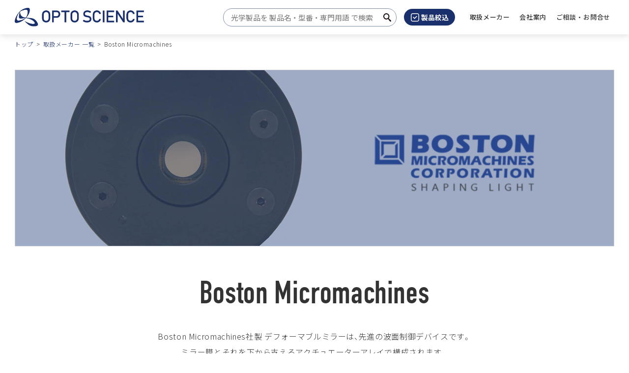

--- FILE ---
content_type: text/html
request_url: https://www.optoscience.com/our-vendors/bostonmicromachines/
body_size: 9459
content:
<!DOCTYPE html>
<html lang="ja">


<head>
	<script>(function(w,d,s,l,i){w[l]=w[l]||[];w[l].push({'gtm.start':
new Date().getTime(),event:'gtm.js'});var f=d.getElementsByTagName(s)[0],
j=d.createElement(s),dl=l!='dataLayer'?'&l='+l:'';j.async=true;j.src=
'https://www.googletagmanager.com/gtm.js?id='+i+dl;f.parentNode.insertBefore(j,f);
})(window,document,'script','dataLayer','GTM-W6498CS');</script>
	
	<meta charset="UTF-8">
	<meta name="viewport" content="width=device-width, initial-scale=1.0">
	<meta name="format-detection" content="telephone=no">
	
	<title>Boston Micromachines｜オプトサイエンス</title>
							
	<meta name="description" content="天文学やレーザー通信の最先端の研究開発を強力にサポートする、最大4K素子までの MEMS デフォーマブルミラーを取り扱っています。">
	<link rel="canonical" href="https://www.optoscience.com/our-vendors/bostonmicromachines/">
	<meta property="og:site_name" content="株式会社オプトサイエンス">
	<meta property="og:title" content="オプトサイエンス - レーザーとフォトニクス技術で未来を照らす専門技術商社 | オプトサイエンス">
	<meta property="og:description" content="日本の主要産業と研究機関に対して、レーザーとフォトニクス技術の先進製品を提供するオプトサイエンス。私たちは、最新の技術トレンドに基づいた製品選定で、お客様の野心的なプロジェクトを成功に導きます。">
	<meta property="og:image" content="https://www.optoscience.com/qktqi40000000052-img/optoscience_logo.jpg">
	<meta property="og:type" content="article">
	<meta property="og:url" content="https://www.optoscience.com/our-vendors/bostonmicromachines/index.html">
	<meta property="fb:app_id">
	<meta name="twitter:card" content="summary_large_image">
	<meta name="twitter:image" content="https://www.optoscience.com/qktqi40000000052-img/optoscience_logo.jpg"/>
	<link rel="shortcut icon" href="/favicon.ico">
	<link rel="apple-touch-icon" sizes="180x180" href="/apple-touch-icon.png">
	<link href="/common/css/app.css" rel="stylesheet" type="text/css">
	<!-- <link href="https://ce.mf.marsflag.com/latest/css/mf-search.css" rel="stylesheet" type="text/css" media="all" charset="UTF-8"> -->

	
	<script src="/common/js/jquery-3.6.3.min.js"></script>
	<script id="MathJax-script" async src="https://cdn.jsdelivr.net/npm/mathjax@3/es5/tex-mml-chtml.js"></script>
	
	<!-- AdobeFont -->
	<script>
	  (function(d) {
		var config = {
		  kitId: 'eth5ffq',
		  scriptTimeout: 3000,
		  async: true
		},
		h=d.documentElement,t=setTimeout(function(){h.className=h.className.replace(/\bwf-loading\b/g,"")+" wf-inactive";},config.scriptTimeout),tk=d.createElement("script"),f=false,s=d.getElementsByTagName("script")[0],a;h.className+=" wf-loading";tk.src='https://use.typekit.net/'+config.kitId+'.js';tk.async=true;tk.onload=tk.onreadystatechange=function(){a=this.readyState;if(f||a&&a!="complete"&&a!="loaded")return;f=true;clearTimeout(t);try{Typekit.load(config)}catch(e){}};s.parentNode.insertBefore(tk,s)
	  })(document);
	</script>
	
		<!-- 構造化データ：パンくずリスト -->
		<script type="application/ld+json">
		{
			"@context": "https://schema.org",
			"@type": "BreadcrumbList",
			"itemListElement": [{
			"@type": "ListItem",
			"position": 1,
			"name": "トップ",
			"item": "https://www.optoscience.com/index.html"
			},{
			"@type": "ListItem",
			"position": 2,
			"name": "取扱メーカー 一覧",
			"item": "https://www.optoscience.com/our-vendors/index.html"
			},{
			"@type": "ListItem",
			"position": 3,
			"name": "Boston Micromachines",
			"item": "https://www.optoscience.com/our-vendors/bostonmicromachines/index.html"
			}]
		}
		</script>
			
</head>
<body>
<!-- Google Tag Manager (noscript) --> <noscript><iframe src="https://www.googletagmanager.com/ns.html?id=GTM-W6498CS" height="0" width="0" style="display:none;visibility:hidden"></iframe></noscript> <!-- End Google Tag Manager (noscript) -->
<div class="l-wrapper">
<header class="l-header-fixed" data-header-fixed="false" id="header">
	<div class="l-header-fixed__inner l-header">
		<div class="l-header__inner">
			
			<p class="l-header__logo"><a href="/index.html"><img src="/qktqi40000000052-img/logo.png" alt="オプトサイエンス"></a></p>
					
			
			<div class="l-header__body-pc">
				<div class="l-pc-header-search">
					<div class="mf_finder_container">
					<!-- ↓検索窓用カスタムエレメント -->
					<mf-search-box
	submit-text="サイト内検索"
	ajax-url="https://finder.api.mf.marsflag.com/api/v1/finder_service/documents/48fddf1b/search"
	serp-url="/result.html"
	input-placeholder="光学製品を 製品名 ・ 型番 ・ 専門用語 で検索"
	doctype-hidden
	imgsize-default="3"
	imgsize-hidden
	pagemax-default="30"
	pagemax-hidden
	sort-default="0"
	sort-hidden
></mf-search-box>
					</div>
				</div>
				<div class="l-pc-header-filter">
					<button data-modal-org-target="#modal-search"><img src="/common/img/ico-filter.svg" alt="">製品絞込</button>
				</div>
				
				<nav id="pc-navigation" class="l-pc-header-nav">
					<ul data-menu-group="over">
						
						<li><a href="/our-vendors/index.html"><span>取扱メーカー</span></a>
							
						</li>
							
						<li data-menu-item="event,false"><a href="/company/index.html" role="button"><span>会社案内</span></a>
							
							<div class="l-pc-nav-full" data-menu-item="item,false">
								<div class="l-pc-nav-full__inner">
									<h2><a href="/company/index.html">会社案内</a></h2>
									<ul>
										
										<li><a href="/company/profile.html">会社概要</a></li>
											
										<li><a href="/company/history/index.html">会社沿革</a></li>
											
										<li><a href="/company/office.html">拠点一覧</a></li>
											
										<li><a href="/company/customer.html">主要販売先</a></li>
											
										<li><a href="/company/societies.html">所属団体</a></li>
											
										<li><a href="/company/csr.html">CSR</a></li>
											
										<li><a href="/company/philosophy.html">企業理念</a></li>
											
									</ul>
								</div>
							</div>
							
						</li>
							
						<li><a href="/contact/index.html"><span>ご相談 ・ お問合せ</span></a>
							
						</li>
							
					</ul>
				</nav>
				
				<!-- <a class="l-pc-nav-control" href="#" role="button" data-nav-target=".l-pc-header-nav" aria-expanded="false" aria-controls="pc-navigation">
					<span class="l-pc-nav-control__item"></span>
					<span class="u-display-off">メニュー</span>
				</a> -->
			</div>

			<div class="l-header__body-sp">
				<div class="l-sp-header-search">
					<button class="js-l-search-box" aria-controls="l-search-box-target"><span class="u-display-off">サイト内検索</span></button>
				</div>
				<div class="l-sp-header-filter">
					<button data-modal-org-target="#modal-search"><img src="/common/img/ico-filter-sp.svg" alt=""><span class="u-display-off">製品絞込</span></button>
				</div>
				<a href="#" class="l-sp-nav-control" role="button" data-nav-target=".l-sp-nav-full" aria-expanded="false" aria-controls="sp-navigation">
					<span class="l-sp-nav-control__item"></span>
					<span class="u-display-off">メニュー</span>
				</a>
			</div>
		</div>

		<div class="l-search-box mf_finder_container" id="l-search-box-target">
			<!-- ↓検索窓用カスタムエレメント -->
			<mf-search-box
	submit-text="サイト内検索"
	ajax-url="https://finder.api.mf.marsflag.com/api/v1/finder_service/documents/48fddf1b/search"
	serp-url="/result.html"
	input-placeholder="製品名 ・ 型番 ・ 専門用語 で検索"
	doctype-hidden
	imgsize-default="3"
	imgsize-hidden
	pagemax-default="30"
	pagemax-hidden
	sort-default="0"
	sort-hidden
></mf-search-box>
		</div>

		
		<div id="sp-navigation" class="l-sp-nav-full" data-fixed-target=".l-header-fixed__inner">
			<div class="l-sp-nav-full__inner">
				<nav class="l-sp-nav-full__nav">
					<ul>
						
						<li><a href="/our-vendors/index.html">取扱メーカー</a>
							
						</li>
							
						<li><a href="/company/index.html">会社案内</a>
							
							<ul>
								
								<li><a href="/company/profile.html">会社概要</a></li>
									
								<li><a href="/company/history/index.html">会社沿革</a></li>
									
								<li><a href="/company/office.html">拠点一覧</a></li>
									
								<li><a href="/company/customer.html">主要販売先</a></li>
									
								<li><a href="/company/societies.html">所属団体</a></li>
									
								<li><a href="/company/csr.html">CSR</a></li>
									
								<li><a href="/company/philosophy.html">企業理念</a></li>
									
							</ul>
							
						</li>
							
						<li><a href="/contact/index.html">ご相談 ・ お問合せ</a>
							
						</li>
							
					</ul>
				</nav>
			</div>
		</div>
		
		<!-- marsfinderoff: index -->
		
			<div class="l-header__breadcrumb">
				<div class="l-breadcrumb__inner">
					<ol class="p-breadcrumb">
						
						<li class="p-breadcrumb__item"><a class="c-breadcrumb__anchor" href="/index.html">トップ</a></li>
								
						<li class="p-breadcrumb__item"><a class="c-breadcrumb__anchor" href="/our-vendors/index.html">取扱メーカー 一覧</a></li>
								
						<li class="p-breadcrumb__item">Boston Micromachines</li>
								
					</ol>
				</div>
			</div>
		
		<!-- marsfinderon: index -->

	</div>
</header>
<!-- <div class="l-nav-mega-overlay" tabindex="0"></div> -->
	<main>
		<article>

<!-- marsfinderoff: index -->

	<div class="l-breadcrumb">
		<div class="l-breadcrumb__inner">
			<ol class="p-breadcrumb">
				
				<li class="p-breadcrumb__item"><a class="c-breadcrumb__anchor" href="/index.html">トップ</a></li>
						
				<li class="p-breadcrumb__item"><a class="c-breadcrumb__anchor" href="/our-vendors/index.html">取扱メーカー 一覧</a></li>
						
				<li class="p-breadcrumb__item">Boston Micromachines</li>
						
			</ol>
		</div>
	</div>

<!-- marsfinderon: index -->
			
			<section class="c-section">
				<div class="c-section__bottom c-section__bottom--makertop c-gutter-2x">
					
<div class="p-prddetail-slick-wrap">
	<div class="p-prddetail-slick">
		<div class="p-prddetail-slick__inner">
			
			<div class="p-carousel-slick">
				<div class="p-carousel-slick__img">
					
					<img src="/our-vendors/bostonmicromachines/m2kcqb00000040qk-img/bostonmicromachines_top-slider.jpg" alt="bostonmicromachines_top-slider">
					
				</div>
				</div>
				
		</div>
		<div class="p-prddetail-slick__dot"></div>
	</div>
</div>

				</div>
			</section>
			

			<div class="c-hgroup">
				<div class="c-hgroup__inner c-hgroup__inner--makertop">
					<div class="c-hgroup__main">
						<h1 class="c-head1-l c-head1-l--makertop c-head1-l--en u-center">Boston Micromachines</h1>
					</div>
				</div>
			</div>

			
			<section class="c-section">
				<div class="c-section__bottom c-gutter-2x">
					

	<p class="u-center">Boston Micromachines社製 デフォーマブルミラーは、先進の波面制御デバイスです。<br>
ミラー膜とそれを下から支えるアクチュエーターアレイで構成されます。<br>
最大4K素子までで、天文学やレーザー通信の最先端の研究開発を強力にサポートします。</p>



	<ul class="c-button-list c-button-list--center">
		
		<li class="c-button-list__item">
			<a href="https://bostonmicromachines.com/" class="c-button c-button--border-blank" target="_blank">Boston Micromachines社のホームページ&ensp;</a>
		</li>
			
		<li class="c-button-list__item">
			<a href="https://www.youtube.com/channel/UCPWJvktlKyKqXuL-ikB5k7Q" class="c-button c-button--border-blank" target="_blank">公式YouTubeチャンネル</a>
		</li>
			
	</ul>


				</div>
			</section>
			
			<section class="c-section">
				<div class="c-section__bottom c-gutter-2x">
					<hr class="c-hr">

<h3 class="c-head3-l u-center">製品ラインアップ</h3>
		
<ul class="c-grid2 c-grid2--35x sp-2x p-lineup-list">
		
		<li class="c-grid2__item6 m-item12 sp-item12 p-lineup-list__item">
			<a href="/our-vendors/bostonmicromachines/deformable-mirrors.html">
				
				<div class="p-lineup-list__badge">
					
				</div>
				
				<div class="p-lineup-list__img"><img src="/our-vendors/bostonmicromachines/m2kcqb00000040v4-img/MEMS_Deformable_Mirror-img-1_tmb.jpg" alt="MEMS デフォーマブルミラー"></div>
				<h4 class="p-lineup-list__title u-center">MEMS デフォーマブルミラー</h4>
				<p class="p-lineup-list__copy">先進の波面制御デバイスです。 最高の波面補正と制御で、イメージング精度の劇的な向上に役立ちます。</p>
				
			</a>
		</li>
				
	</ul>
<hr class="c-hr">

				</div>
			</section>
			

		</article>
	</main>

<!-- marsfinderoff: index -->
<article class="p-modal-org" role="dialog" id="modal-search">
	<div class="p-modal-org__inner"><div class="p-modal-org__inner2">
		<div class="p-modal-org__inner3">
			<div class="p-modal-org__head">
				<h2 class="p-modal-org__title">製品絞込フィルター</h2>
				<div class="p-modal-org__close"><button class="p-modal-org__btn"><span class="p-modal-org__btn-inner"></span><span class="u-display-off">閉じる</span></button></div>
			</div>
			<form action="/search.php" method="GET" id="search">
			<div class="p-modal-org__body">
				<div class="p-modal-org__scroll">
					<div class="p-modal-org__block">
						<h3>メーカー</h3>
						<div class="c-select-style">
							<select name="maker">
								<option value="">メーカーを選択</option>

								<option value="qip10g000000aogr">Acktar</option>

								<option value="vruhun0000008yje">ADOS-TECH (IRVI)</option>

								<option value="p73891000000hhj5">Advanced Fiber Resources (AFR)</option>

								<option value="p738910000007l89">advanced microoptic systems (aµs)</option>

								<option value="fpidgg0000001621">Ajile Light Industries</option>

								<option value="c93hht000002xoyf">Alluxa</option>

								<option value="c93hht000001h715">Alpine Reaserch Optics (ARO)</option>

								<option value="c93hht0000026yzo">Analog Modules (AMI)</option>

								<option value="c93hht0000020gba">AnMo Electronics</option>

								<option value="uh02u100000029ex">AOI</option>

								<option value="egvg2q0000000nb6">Arden Photonics</option>

								<option value="vl9gbr000000jsm9">asphericon</option>

								<option value="vl9gbr000000wvl7">autoVimation</option>

								<option value="c93hht000001gxvh">Axometrics</option>

								<option value="c7bg910000012jfw">Bandwidth10</option>

								<option value="e9bo1m000000iz9s">BATOP</option>

								<option value="nddpl7000000c86o">BioPixS</option>

								<option value="egvg2q000000522g">BOFA</option>

								<option value="m2kcqb00000040qk">Boston Micromachines</option>

								<option value="vl9gbr000000njwh">Brimrose</option>

								<option value="uh02u1000000275g">CAM-Service</option>

								<option value="c93hht000001ho8t">CarbonVision</option>

								<option value="fpidgg0000002ij9">CASTECH</option>

								<option value="vl9gbr000000sbes">Cedrat technologies</option>

								<option value="rqgs8r000000vdve">Chase Research Cryogenics (CRC)</option>

								<option value="egvg2q000000524z">Chiral Photonics</option>

								<option value="rekdt60000004tpf">CODIXX</option>

								<option value="qip10g0000000muw">Coherent</option>

								<option value="qip10g000000102n">Cutting Edge Optronics</option>

								<option value="m2kcqb0000002izj">Dansk Fundamental Metrologi (DFM)</option>

								<option value="vl9gbr00000127ma">Dantec Dynamics</option>

								<option value="c93hht000002u49s">DataRay</option>

								<option value="uh02u1000000fwzu">Delft Circuits</option>

								<option value="m2kcqb0000002mg1">DIOPTIC</option>

								<option value="rqgs8r000000iars">Double Helix Optics</option>

								<option value="uh02u100000022z8">Dover Motion</option>

								<option value="m2kcqb00000045p1">Eitzenberger</option>

								<option value="p738910000005lny">EOSPACE</option>

								<option value="rekdt6000000jue7">Evanescent Optics</option>

								<option value="uh02u10000001siq">Exail (iXblue)</option>

								<option value="egvg2q000000507w">Excelitas Technologies (Excelitas)</option>

								<option value="rekdt6000000jfie">EXFO</option>

								<option value="rekdt6000000jxjh">FEMTO</option>

								<option value="m2kcqb0000005gup">FiberControl</option>

								<option value="vruhun0000006tht">FLIM LABS</option>

								<option value="rekdt6000000k17y">Fluence</option>

								<option value="rekdt6000000l8du">Gigahertz Optik</option>

								<option value="qip10g00000089f5">G&H</option>

								<option value="p73891000000h2r4">GPD Optoelectronics (GPD)</option>

								<option value="o4tsuh000000pk47">HB Optical</option>

								<option value="tvva0k00000110t7">HOASYS</option>

								<option value="rekdt6000000l8ur">HOLO/OR</option>

								<option value="rekdt6000000l8z3">ID Quantique (IDQ)</option>

								<option value="rekdt6000000lpw9">ilis</option>

								<option value="roarfu000000kqmt">indie</option>

								<option value="rekdt6000000lq0w">Infinity Photo-Optical</option>

								<option value="roarfu000001ccgr">Innovative Photonic Solutions (IPS)</option>

								<option value="m2kcqb0000002g97">Interfiber Analysis</option>

								<option value="rekdt6000000ma23">Iridian Spectral Technologies (Iridian)</option>

								<option value="buoo4b000000dp90">IRLabs</option>

								<option value="buoo4b000000dhj0">ISDC</option>

								<option value="rekdt6000000mdi4">ITF Technologies</option>

								<option value="roarfu000000ij65">JUTEC</option>

								<option value="rekdt6000000mpij">Koheron</option>

								<option value="uh02u10000001ul6">KrellTech</option>

								<option value="uh02u10000001mk3">L3Harris Technologies (L3Harris)</option>

								<option value="uh02u10000001hji">Lambda Research Optics (Lambda)</option>

								<option value="qip10g0000000bbz">LASER COMPONENTS</option>

								<option value="rekdt6000000n52u">laservision</option>

								<option value="rekdt6000000nbjv">LD-PD</option>

								<option value="uh02u10000000bar">LightSmyth</option>

								<option value="rekdt6000000k11p">Liquid Instruments</option>

								<option value="fpidgg0000001py8">Liverage Technology (Liverage)</option>

								<option value="m2kcqb0000003co5">LumeDEL</option>

								<option value="rekdt6000000nbqz">Lumics</option>

								<option value="qip10g0000000pw4">Lumina Power</option>

								<option value="rekdt6000000k1bt">Luna</option>

								<option value="uh02u10000001fhh">Macken Instruments</option>

								<option value="qip10g0000000q1r">Medlight</option>

								<option value="qip10g0000000qav">MESSTEC Power Converter (MPC)</option>

								<option value="vl9gbr000000lwtm">Micro Electronics</option>

								<option value="uh02u10000001cvr">Midel Photonics</option>

								<option value="qip10g0000000tm0">Mightex Systems</option>

								<option value="qip10g0000008qeh">Mirrorcle Technologies</option>

								<option value="uh02u10000000aab">Modular Photonics</option>

								<option value="qip10g0000000ty5">Modulight</option>

								<option value="qip10g0000000u6e">MRC Systems</option>

								<option value="o4tsuh000000pdxb">NanoIntegris</option>

								<option value="qip10g0000000zcj">New Infrared Technologies (NIT)</option>

								<option value="qip10g0000000z7m">Newton Research Labs (Newton Labs)</option>

								<option value="qip10g00000011i4">Northrop Grumman SYNOPTICS</option>

								<option value="m2kcqb0000005ied">NPL</option>

								<option value="qip10g0000001cxn">NTT-AT</option>

								<option value="qip10g0000008h1k">NTTテクノクロス</option>

								<option value="o87jut000000762p">Odhner Holographics</option>

								<option value="qip10g0000008hro">Omega Optical</option>

								<option value="qip10g00000026r6">Ophir Optronics Solutions (Ophir)</option>

								<option value="tvva0k0000012zod">Optilab</option>

								<option value="uh02u100000016cq">optiX fab</option>

								<option value="qip10g000000288t">Opto-Link</option>

								<option value="qip10g00000028cq">Optogama</option>

								<option value="qip10g0000002eg9">Optotune</option>

								<option value="nddpl7000000ceq7">Oxford Instruments - Andor</option>

								<option value="qip10g0000000nqk">OZ Optics</option>

								<option value="vl9gbr000000s4e7">PCO</option>

								<option value="qip10g0000000xyh">PD-LD</option>

								<option value="qip10g0000003w7n">Phase Sensitive Innovations</option>

								<option value="rqgs8r000000qxa1">Phasics</option>

								<option value="qip10g0000003xnf">Phoenix Photonics</option>

								<option value="qip10g0000003xrw">Photonic Cleaning Technologies (PCT)</option>

								<option value="qip10g0000003yge">Pilot Photonics</option>

								<option value="uh02u100000014pc">PLS</option>

								<option value="m2kcqb0000003pma">Polariton Technologies</option>

								<option value="qip10g00000040q0">Pure Photonics</option>

								<option value="buoo4b000000klup">QMC Instruments</option>

								<option value="qip10g0000006bhx">Quantum Composers</option>

								<option value="uh02u10000000zsm">QubeDot</option>

								<option value="qip10g0000006bma">Raicol Crystals (Raicol)</option>

								<option value="uh02u10000000xra">Rapid Spectral Solutions (RSS)</option>

								<option value="qip10g0000006d0e">RAYLASE </option>

								<option value="uh02u10000000vkm">REO</option>

								<option value="uh02u10000000rf2">Rocky Mountain Instrument (RMI)</option>

								<option value="m2kcqb000000365l">Sanayi System</option>

								<option value="m2kcqb0000004tjy">Scintacor</option>

								<option value="m2kcqb00000052b4">Sheaumann Laser</option>

								<option value="nddpl70000002pu3">SILENTSYS</option>

								<option value="qip10g0000009col">Sill Optics</option>

								<option value="qip10g0000006d5f">SIOS Meßtechnik (SIOS)</option>

								<option value="uh02u1000000d0us">SQS Vláknová optika (SQS)</option>

								<option value="vruhun0000002bpx">Stensborg</option>

								<option value="qip10g0000006zks">SUPERLUM</option>

								<option value="qip10g00000076sr">SWISS JEWEL </option>

								<option value="qip10g0000000z0o">C.I. TAKIRON</option>

								<option value="qip10g0000007a3u">Time Group</option>

								<option value="vruhun0000009k17">Universal Laser Systems</option>

								<option value="qip10g0000007atr">VACOM</option>

								<option value="m2kcqb0000002r17">Vytran</option>

								<option value="qip10g0000007bsl">WDI</option>

								<option value="vruhun0000005x6p">WEINERT</option>

								<option value="rqgs8r000000bkvk">Wyse Light</option>

								<option value="qip10g0000007jja">XARION Laser Acoustics (XARION)</option>

								<option value="qip10g0000007kl9">XOS</option>

								<option value="qip10g0000007kpa">Yamamoto Kogaku</option>

								<option value="qip10g0000007kt7">Zurich Instruments</option>

							</select>
						</div>
					</div>

					<div class="p-modal-org__block">
						<h3>1. 製品タイプ</h3>
						<div class="c-check-row"><div class="c-check-row__inner">
							<div class="c-check-style"><label><input type="radio" name="type" value="1" /><span class="c-check-style__label">部品 / デバイス</span></label></div>
							<div class="c-check-style"><label><input type="radio" name="type" value="2" /><span class="c-check-style__label">モジュール / サブシステム</span></label></div>
							<div class="c-check-style"><label><input type="radio" name="type" value="4" /><span class="c-check-style__label">システム</span></label></div>
							<div class="c-check-style"><label><input type="radio" name="type" value="8" /><span class="c-check-style__label">その他</span></label></div>
						</div></div>
					</div>
					<div class="p-modal-org__block">
						<h3>2. 用途</h3>
						<div class="c-check-row"><div class="c-check-row__inner">

							<div class="c-check-style"><label><input type="checkbox" name="usage[]" value="1" /><span>測定する</span></label></div>
	
							<div class="c-check-style"><label><input type="checkbox" name="usage[]" value="2" /><span>加工する</span></label></div>
	
							<div class="c-check-style"><label><input type="checkbox" name="usage[]" value="4" /><span>観察する</span></label></div>
	
							<div class="c-check-style"><label><input type="checkbox" name="usage[]" value="8" /><span>生成する</span></label></div>
	
							<div class="c-check-style"><label><input type="checkbox" name="usage[]" value="16" /><span>保護する</span></label></div>
	
							<div class="c-check-style"><label><input type="checkbox" name="usage[]" value="32" /><span>動かす</span></label></div>
	
							<div class="c-check-style"><label><input type="checkbox" name="usage[]" value="64" /><span>変調する</span></label></div>
	
							<div class="c-check-style"><label><input type="checkbox" name="usage[]" value="128" /><span>伝送する</span></label></div>
	
							<div class="c-check-style"><label><input type="checkbox" name="usage[]" value="256" /><span>制御する</span></label></div>
	
							<div class="c-check-style"><label><input type="checkbox" name="usage[]" value="512" /><span>駆動する</span></label></div>
	
							<div class="c-check-style"><label><input type="checkbox" name="usage[]" value="1024" /><span>清掃する</span></label></div>
	
							<div class="c-check-style"><label><input type="checkbox" name="usage[]" value="2048" /><span>品質管理 / 保証</span></label></div>
	
							<div class="c-check-style"><label><input type="checkbox" name="usage[]" value="4096" /><span>調節する</span></label></div>
	
							<div class="c-check-style"><label><input type="checkbox" name="usage[]" value="8192" /><span>評価する</span></label></div>
	
							<div class="c-check-style"><label><input type="checkbox" name="usage[]" value="16384" /><span>減衰する</span></label></div>
	
							<div class="c-check-style"><label><input type="checkbox" name="usage[]" value="32768" /><span>増幅する</span></label></div>
	
							<div class="c-check-style"><label><input type="checkbox" name="usage[]" value="65536" /><span>分析する</span></label></div>
	
							<div class="c-check-style"><label><input type="checkbox" name="usage[]" value="131072" /><span>検出する</span></label></div>
	
						</div></div>
					</div>
					<div class="p-modal-org__block">
						<h3>3. 応用分野 / 市場</h3>
						<div class="c-check-row"><div class="c-check-row__inner">

							<div class="c-check-style"><label><input type="checkbox" name="field[]" value="1" /><span>レーザー加工</span></label></div>
	
							<div class="c-check-style"><label><input type="checkbox" name="field[]" value="2" /><span>光通信</span></label></div>
	
							<div class="c-check-style"><label><input type="checkbox" name="field[]" value="4" /><span>ライフサイエンス</span></label></div>
	
							<div class="c-check-style"><label><input type="checkbox" name="field[]" value="8" /><span>顕微鏡</span></label></div>
	
							<div class="c-check-style"><label><input type="checkbox" name="field[]" value="16" /><span>量子コンピューター</span></label></div>
	
							<div class="c-check-style"><label><input type="checkbox" name="field[]" value="32" /><span>天文 / 宇宙</span></label></div>
	
							<div class="c-check-style"><label><input type="checkbox" name="field[]" value="64" /><span>メディカル</span></label></div>
	
							<div class="c-check-style"><label><input type="checkbox" name="field[]" value="128" /><span>農業</span></label></div>
	
							<div class="c-check-style"><label><input type="checkbox" name="field[]" value="256" /><span>物理学</span></label></div>
	
							<div class="c-check-style"><label><input type="checkbox" name="field[]" value="512" /><span>計測 / 分析</span></label></div>
	
							<div class="c-check-style"><label><input type="checkbox" name="field[]" value="1024" /><span>ディスプレイ関連</span></label></div>
	
							<div class="c-check-style"><label><input type="checkbox" name="field[]" value="2048" /><span>半導体関連</span></label></div>
	
							<div class="c-check-style"><label><input type="checkbox" name="field[]" value="4096" /><span>真空</span></label></div>
	
							<div class="c-check-style"><label><input type="checkbox" name="field[]" value="8192" /><span>ロボット</span></label></div>
	
							<div class="c-check-style"><label><input type="checkbox" name="field[]" value="16384" /><span>センシング</span></label></div>
	
							<div class="c-check-style"><label><input type="checkbox" name="field[]" value="32768" /><span>光学実験</span></label></div>
	
							<div class="c-check-style"><label><input type="checkbox" name="field[]" value="65536" /><span>マシンビジョン</span></label></div>
	
						</div></div>
					</div>
					<div class="p-modal-org__block">
						<h3>4. 製品カテゴリー</h3>
						<div class="c-check-row"><div class="c-check-row__inner">

							<div class="c-check-style"><label><input type="checkbox" name="category[]" value="1" /><span>オプティクス</span></label></div>
	
							<div class="c-check-style"><label><input type="checkbox" name="category[]" value="2" /><span>光源</span></label></div>
	
							<div class="c-check-style"><label><input type="checkbox" name="category[]" value="4" /><span>光学センサー</span></label></div>
	
							<div class="c-check-style"><label><input type="checkbox" name="category[]" value="8" /><span>ファイバーオプティクス</span></label></div>
	
							<div class="c-check-style"><label><input type="checkbox" name="category[]" value="16" /><span>光学計測器</span></label></div>
	
							<div class="c-check-style"><label><input type="checkbox" name="category[]" value="32" /><span>カメラ</span></label></div>
	
							<div class="c-check-style"><label><input type="checkbox" name="category[]" value="64" /><span>アクチュエーター</span></label></div>
	
							<div class="c-check-style"><label><input type="checkbox" name="category[]" value="128" /><span>メカニクス</span></label></div>
	
							<div class="c-check-style"><label><input type="checkbox" name="category[]" value="256" /><span>素材</span></label></div>
	
							<div class="c-check-style"><label><input type="checkbox" name="category[]" value="512" /><span>光学システム</span></label></div>
	
							<div class="c-check-style"><label><input type="checkbox" name="category[]" value="1024" /><span>アクセサリー</span></label></div>
	
							<div class="c-check-style"><label><input type="checkbox" name="category[]" value="2048" /><span>エレクトロニクス</span></label></div>
	
							<div class="c-check-style"><label><input type="checkbox" name="category[]" value="4096" /><span>ソフトウェア</span></label></div>
	
							<div class="c-check-style"><label><input type="checkbox" name="category[]" value="8192" /><span>顕微鏡 / 周辺機器</span></label></div>
	
							<div class="c-check-style"><label><input type="checkbox" name="category[]" value="16384" /><span>光変調器</span></label></div>
	
							<div class="c-check-style"><label><input type="checkbox" name="category[]" value="32768" /><span>工具</span></label></div>
	
						</div></div>
					</div>
					<div class="p-modal-org__block">
						<h3>5. 波長</h3>
						<div class="c-check-row"><div class="c-check-row__inner">

							<div class="c-check-style"><label><input type="checkbox" name="wavelength[]" value="1" /><span>X線 / 軟X線</span></label></div>
	
							<div class="c-check-style"><label><input type="checkbox" name="wavelength[]" value="2" /><span>紫外</span></label></div>
	
							<div class="c-check-style"><label><input type="checkbox" name="wavelength[]" value="4" /><span>可視光</span></label></div>
	
							<div class="c-check-style"><label><input type="checkbox" name="wavelength[]" value="8" /><span>赤外</span></label></div>
	
							<div class="c-check-style"><label><input type="checkbox" name="wavelength[]" value="16" /><span>テラヘルツ波</span></label></div>
	
						</div></div>
					</div>

				</div>
			</div>
			<div class="p-modal-org__foot">
				<button disabled class="p-modal-org__btn-submit">条件を選択してください</button>
				<button type="button" class="p-modal-org__btn-clear">すべてクリア</button>
			</div>
			</form>
		</div>
	</div></div>
</article>
<!-- marsfinderon: index -->
<div class="p-modal-org-overlay" tabindex="0"></div>

<footer class="l-footer">


	<div class="l-footer__inner">
		
		<ul class="l-footer__sns">
			
			<li><a href="https://www.linkedin.com/company/optoscience/" target="_blank"><img src="/qktqi40000000052-img/ico-linkedin.svg" alt="LinkedIn"></a></li>
				
		</ul>
		
		<ul class="l-footer__nav">
			
			<li><a href="/privacy-policy/index.html">個人情報保護方針</a></li>
				
			<li><a href="/dealings/index.html">お取引について</a></li>
				
		</ul>
		<p class="l-footer__copy">掲載内容は予告なく変更することがあります。 ご了承ください。&emsp;&copy;  Opto Science, Inc.</p>
	</div>
</footer>
<div class="l-pagetop" data-pagetop="hidden"><a class="l-pagetop__btn" href="#header"><span class="u-display-off">ページトップへ</span></a></div>
</div>

<script src="/common/js/common.js"></script>
<script src="/search.js.php"></script>
<script src="https://form.optoscience.com/web/mrcform.js" charset="utf-8" data-id="nz8wtw" async></script>
<script src="https://ar.mrc-s.com/web/ar.js" charset="utf-8" data-id="nz8wtw" async></script> 
<!-- ↓ハッシュを使わずにクエリストリングでパラメタを管理する場合に記述 -->
<script type="text/javascript">
    !function(){
      var G = GALFSRAM = window.GALFSRAM || {}
      G.mfx = G.mfx || {}
      G.mfx.router_mode = 'history'
    }();
</script>

<!-- ↑ここまで：ハッシュを使わずにクエリストリングでパラメタを管理する場合に記述 -->
<!-- <script src="https://ce.mf.marsflag.com/v2/js/mf-search.js" async type="module"></script> -->
<script src="https://ce.mf.marsflag.com/latest/js/mf-search.js" charset="UTF-8"></script>
</body>
</html>

--- FILE ---
content_type: image/svg+xml
request_url: https://www.optoscience.com/common/img/ico-filter-sp.svg
body_size: 556
content:
<?xml version="1.0" encoding="UTF-8"?><svg id="_レイヤー_2" xmlns="http://www.w3.org/2000/svg" viewBox="0 0 93.53 93.53"><defs><style>.cls-1{fill:#183066;}</style></defs><g id="_レイヤー_2-2"><polygon class="cls-1" points="70.89 35.37 64.54 29.02 41.78 51.78 28.99 38.99 22.64 45.34 35.43 58.13 35.4 58.16 41.75 64.51 41.78 64.48 41.81 64.51 48.17 58.16 48.13 58.13 70.89 35.37"/><path class="cls-1" d="m71.39,93.53H22.14c-12.21,0-22.14-9.93-22.14-22.14V22.14C0,9.93,9.93,0,22.14,0h49.25c12.21,0,22.14,9.93,22.14,22.14v49.25c0,12.21-9.93,22.14-22.14,22.14ZM22.14,8c-7.8,0-14.14,6.34-14.14,14.14v49.25c0,7.8,6.34,14.14,14.14,14.14h49.25c7.8,0,14.14-6.34,14.14-14.14V22.14c0-7.8-6.34-14.14-14.14-14.14H22.14Z"/></g></svg>

--- FILE ---
content_type: application/javascript; charset=UTF-8
request_url: https://www.optoscience.com/search.js.php
body_size: 5606
content:
$(function(){

	// ================================================================
	// 製品絞り込みフィルタ
	// ================================================================
	let inputItem = $('.p-modal-org__body input[type="radio"], .p-modal-org__body input[type="checkbox"]');
	let selectItem = $('.p-modal-org__body select');
	let submitBtn = $('.p-modal-org__btn-submit');
	let cleartBtn = $('.p-modal-org__btn-clear');

	// 条件変更
	$(inputItem).add(selectItem).on('change', function() {
		showCount();
	});

	// すべてクリア
	cleartBtn.on('click',function() {
		inputItem.prop('checked', false);
		selectItem.val('');
		showCount();
	});

	// ================================================================
	// もっと見る
	// ================================================================
	$('.p-search-btn button').on('click', function() {
		var more = $(this);
		var page = more.data('page');
		var url = more.data('url') + '&page=' + page;
		$.ajax(url, {
			type: 'get',
			dataType: 'text',
		}).done(function(data) {
			var result = $('.p-lineup-list');
			result.html(result.html() + data);
			
			more.data('page', page + 1);
			var limit = more.data('limit');
			if (page >= limit) {
				more.hide();
			}
			
			// バッチのheightを揃えて、製品画像の始まり位置を揃える
			$('.p-lineup-list__badge').matchHeight();
		});
	});

	$('.p-lineup-list__badge').matchHeight();
	showCount();

	// ================================================================
	// 製品詳細から製品検索に戻るURL
	// ================================================================
	if (location.search.length > 0) {
		$('a[href="/search.php"]').each(function() {
			var href = $(this).attr('href') + location.search;
			$(this).attr('href', href);
		});
	}

});


function showCount() {
	var maker = $('.p-modal-org__body select').val();
	var enabled = (maker != null && maker.length > 0)? true : false;
	var conditions = [0, 0, 0, 0, 0];
	var names = ['type', 'usage[]', 'field[]', 'category[]', 'wavelength[]'];
	for (var i = 0; i < 5; i++) {
		$('.p-modal-org__body input[name="' + names[i] + '"]:checked').each(function() {
			var value = parseInt($(this).val());
			if (!isNaN(value) && value > 0) {
				conditions[i] += value;
				enabled = true;
			}
		});
	}


	var counts = {"qip10g000000aogr":[[8,256,16416,256,8,1]],"vruhun0000008yje":[[1,0,0,0,0,1]],"p73891000000hhj5":[[1,2,1,8,8,17],[1,64,2,8,8,2],[1,64,16386,8,8,1],[1,64,514,8,8,1],[1,0,16386,8,8,8],[1,0,66,8,8,2]],"p738910000007l89":[[1,7,17391,1,14,14]],"fpidgg0000001621":[[2,5,25088,2,4,1],[2,261,25088,2048,0,1],[4,5,25088,16,4,1],[8,261,25088,4096,0,1]],"c93hht000002xoyf":[[1,4,16620,1,14,1],[1,4,16492,1,14,2],[1,5,16492,1,2,1],[1,5,16492,1,4,1],[1,5,16492,1,8,1]],"c93hht000001h715":[[1,128,1,1,2,1],[1,128,1,1,8,2],[1,128,1,1,14,1],[1,256,1,1,2,1],[1,256,1,1,8,1],[1,256,1,1,14,1]],"c93hht0000026yzo":[[1,512,16387,2048,0,5],[1,32768,16387,2048,0,4]],"c93hht0000020gba":[[4,2053,8,32,4,56],[4,2053,8,32,6,5],[4,2053,8,32,12,1],[4,2053,8,32,14,1],[2,2053,8,8192,0,2],[1,2053,8,8192,0,36]],"uh02u100000029ex":[[1,204941,50054,2,8,2]],"egvg2q0000000nb6":[[1,2176,2,8,8,1],[4,1,2,16,8,3],[1,1,34,2,8,1]],"vl9gbr000000jsm9":[[1,2,1,1,14,144],[1,129,772,9,12,1],[1,1,812,1,14,1]],"vl9gbr000000wvl7":[[1,16,8192,32,0,15]],"c93hht000001gxvh":[[4,1,1536,16,4,5],[4,1,1536,20,4,1]],"c7bg910000012jfw":[[1,73925,18310,2,8,6]],"e9bo1m000000iz9s":[[1,8,1,1,8,1],[1,8,512,6,16,7]],"nddpl7000000c86o":[[8,65536,64,256,12,1]],"egvg2q000000522g":[[4,18,1,128,0,21]],"m2kcqb00000040qk":[[4,256,32,1,12,1]],"vl9gbr000000njwh":[[1,64,16747,16384,14,3],[1,64,16747,0,14,3],[4,64,16747,0,14,1],[1,128,16747,0,14,2],[4,4,17132,32,12,1]],"c93hht000001ho8t":[[1,0,289,128,0,4]],"fpidgg0000002ij9":[[1,0,16711,1,14,8],[1,0,16711,1,8,15],[1,256,16711,1,0,1]],"vl9gbr000000sbes":[[1,800,26661,64,0,12],[1,800,26917,64,0,1],[1,800,18725,64,0,1]],"rqgs8r000000vdve":[[4,6400,17200,8192,8,1]],"egvg2q000000524z":[[1,128,17154,8,8,6]],"rekdt60000004tpf":[[1,4096,115282,1,2,1],[1,4096,115266,1,4,1],[1,4096,115266,1,8,1],[1,4096,115266,1,14,3]],"qip10g0000000muw":[[1,2,1,8,12,4],[2,130,1,8,12,4],[2,130,1,8,14,1],[1,130,1,9,12,4],[1,2,1,136,12,1],[1,136,16643,8,14,4],[1,128,16643,8,14,7]],"qip10g000000102n":[[2,8,32769,3,8,5],[2,8,32769,2048,0,1]],"m2kcqb0000002izj":[[8,8192,16642,2,8,1]],"vl9gbr00000127ma":[[4,1,512,16,0,7]],"c93hht000002u49s":[[4,2049,17155,16,14,12],[4,2049,17155,16,24,1],[4,2049,1,16,14,1],[1,16385,0,1,12,1],[1,1,17155,1,8,2],[1,1,17155,1,12,2],[1,1,17155,1,14,10],[4,2049,17155,16,0,2],[1,1,17155,1,2,2],[1,0,0,128,0,3],[1,16385,17155,1,14,3],[1,1,0,1,14,1],[1,16385,16384,1,14,1],[1,16385,0,1,14,1]],"uh02u1000000fwzu":[[1,896,21298,2048,0,5]],"m2kcqb0000002mg1":[[4,141317,3942,528,4,1]],"rqgs8r000000iars":[[2,4,2572,1040,4,1]],"uh02u100000022z8":[[1,516,8,8320,0,1]],"m2kcqb00000045p1":[[2,288,2049,0,0,30]],"p738910000005lny":[[1,64,2,8,8,9],[1,128,2,8,8,2],[1,256,2,8,8,1]],"rekdt6000000jue7":[[1,128,49154,8,12,1],[1,128,49154,8,8,1]],"uh02u10000001siq":[[1,64,2,8,8,3],[1,384,2,8,8,4],[1,131072,16434,8,8,2],[1,384,2,8,12,2]],"egvg2q000000507w":[[1,2,1,1,14,4],[4,4,12,8192,6,2],[4,4,12,8192,14,5],[4,1,12,8192,14,1],[1,1,12,1024,14,1],[1,1,12,1024,0,2],[1,0,32768,128,0,179],[1,0,0,0,0,2],[1,0,17152,1,14,20],[1,1,33280,1,4,13],[1,2,1,1,2,1],[1,2,1,1,4,2],[1,2,1,1,8,2],[1,2,1,1,12,2],[1,1,33280,1,0,66],[8,1,33280,1,0,48],[8,1,33280,1,14,1],[1,16384,33537,1,12,6],[1,16384,33537,1,4,1],[1,16,6193,1,14,1],[1,16384,33537,1,8,3],[1,64,33544,16384,12,2],[1,64,33544,16384,14,2],[4,33344,33544,2048,0,2],[1,64,1,16384,8,8],[1,4096,1,128,0,1]],"rekdt6000000jfie":[[4,1,2,16,8,2],[4,8192,2,16,8,4],[4,1,2818,2,8,3],[4,1,2818,18,8,1],[2,1,2818,2,8,9],[4,0,0,0,0,1],[4,16384,2,512,8,1],[4,4096,2,1,8,2],[4,65536,2,16,8,2],[4,2049,2,16,8,10],[4,2049,2,18,8,2],[4,0,2,16,8,3],[2,1,2,16,8,1],[2,16384,2,16,8,1],[2,4096,2,16,8,3]],"rekdt6000000jxjh":[[2,32768,768,2048,0,15],[2,131072,768,2048,12,9],[2,163840,768,1024,0,7]],"m2kcqb0000005gup":[[1,256,32770,8,8,1]],"vruhun0000006tht":[[2,196609,12,8192,12,1],[4,1,49932,2,12,1],[2,196617,33564,2048,14,1]],"rekdt6000000k17y":[[4,6,9,2,8,1],[4,2,1,2,8,1],[4,65546,257,2,8,1],[4,8,16385,2,8,1],[4,65536,512,16,8,1]],"rekdt6000000l8du":[[4,65536,512,16,8,1],[4,67584,512,16,4,1],[4,204801,16896,20,8,1],[4,204801,16896,20,2,1],[4,196608,640,16,4,1],[4,8193,512,16,4,1],[4,10241,512,16,4,1],[2,204801,16896,20,2,1],[4,133120,512,16,2,1],[4,131072,512,16,2,5],[4,65536,512,16,4,1],[4,65536,512,16,2,1],[4,67584,576,16,14,1],[4,131072,512,16,12,1],[4,131072,512,16,14,1]],"qip10g00000089f5":[[1,64,50127,16384,14,10],[1,16448,49353,16384,14,4],[2,512,16449,2048,0,7],[1,128,50115,8,14,1],[1,16448,16449,16384,4,2],[1,16448,16449,16384,8,21],[1,4104,33027,1,14,2]],"p73891000000h2r4":[[1,1,19043,4,8,9]],"o4tsuh000000pk47":[[1,16384,8,1,4,6],[1,16384,524,1,14,1]],"tvva0k00000110t7":[[1,320,18706,16897,12,2]],"rekdt6000000l8ur":[[1,8,57,1,14,1],[1,8,1,1,14,1],[1,8,16449,1,14,1]],"rekdt6000000l8z3":[[4,204805,52222,29,12,2],[4,8193,49430,16,8,2],[4,8193,49430,2048,0,1],[2,8193,49430,2,14,1]],"rekdt6000000lpw9":[[4,8197,3584,528,0,3]],"roarfu000000kqmt":[[1,256,1,8,8,1],[1,8,1,8,8,2],[2,256,32769,8,8,4],[1,4096,32768,8,8,1]],"rekdt6000000lq0w":[[1,2052,65540,33,4,2]],"roarfu000001ccgr":[[4,128,33052,2,0,1]],"m2kcqb0000002g97":[[4,8197,514,24,4,1]],"rekdt6000000ma23":[[1,65536,512,1,4,8],[1,4,4,1,4,6]],"buoo4b000000dp90":[[4,204805,52000,20,8,1],[4,73733,2048,8192,8,1]],"buoo4b000000dhj0":[[4,73733,17184,2,8,10]],"rekdt6000000mdi4":[[2,8,1,8,8,1],[2,128,1,8,8,1]],"roarfu000000ij65":[[8,16,32769,1024,8,2],[1,16,32769,1024,14,1]],"rekdt6000000mpij":[[1,256,16898,2048,0,1],[1,320,16898,2048,0,4],[1,0,0,1024,0,3],[1,576,16898,2048,0,4],[1,512,16898,2048,0,4],[1,1,16994,4,8,13],[1,256,25574,2048,0,2],[1,512,25574,2048,0,4],[1,1,17154,2048,0,5],[1,256,17154,2048,0,4]],"uh02u10000001ul6":[[4,2,2,32768,0,1]],"uh02u10000001mk3":[[0,0,0,0,0,1]],"qip10g0000000bbz":[[8,131072,32771,4,14,1]],"rekdt6000000n52u":[[8,16,32769,1024,12,20],[8,16,32769,1024,8,19],[8,16,32769,1024,10,11],[8,16,32769,1024,6,10],[8,16,32769,1024,14,38],[8,16,32769,1024,4,12],[8,16,32769,1024,0,30],[8,16,32769,1024,2,1],[1,16,32769,1024,14,4],[1,16,1,1024,14,1],[1,16,32769,1024,8,1]],"rekdt6000000nbjv":[[1,1,49954,2,8,3],[1,1,49954,4,8,2],[1,1,49954,4,12,2]],"uh02u10000000bar":[[1,8,49410,1,8,1]],"rekdt6000000k11p":[[4,110876,768,6144,0,1],[4,110876,52016,6144,0,1],[4,110860,52016,6144,0,1],[4,110860,52018,6144,0,1]],"fpidgg0000001py8":[[1,2049,2,1024,4,2],[1,2049,2,1024,8,1]],"m2kcqb0000003co5":[[4,131073,516,2,14,1]],"rekdt6000000nbqz":[[1,3,16451,2,8,1],[1,3,65,2,8,1],[4,3,65,2,8,1],[1,3,65,3080,0,1]],"qip10g0000000pw4":[[2,512,1,2048,0,4]],"rekdt6000000k1bt":[[0,139392,16898,8,8,1]],"uh02u10000001fhh":[[1,1,1,4,12,1]],"qip10g0000000q1r":[[1,0,64,8,12,5]],"qip10g0000000qav":[[4,512,1,2048,0,2],[1,512,1,2048,0,3]],"vl9gbr000000lwtm":[[8,2,2,32768,0,5]],"uh02u10000001cvr":[[1,2,1,1,14,1]],"qip10g0000000tm0":[[2,4,67596,2,14,11],[2,4,67596,2,2,1],[2,4,67596,1,14,1],[2,4,67596,1024,14,18],[2,4,12,1,14,1],[2,4,67596,2048,0,10],[2,4,67596,1024,0,1]],"qip10g0000008qeh":[[1,262,81993,1,12,2],[2,262,81993,1,12,1],[1,262,81993,2048,12,1],[1,262,81993,4096,12,1]],"uh02u10000000aab":[[1,4224,32770,8,8,1]],"qip10g0000000ty5":[[4,9,2900,2,14,1],[4,0,64,2,4,1]],"qip10g0000000u6e":[[2,4096,0,69,14,1],[2,256,32768,69,14,1]],"o4tsuh000000pdxb":[[8,0,16640,256,0,9]],"qip10g0000000zcj":[[4,4,65537,32,8,1],[4,4,1,32,8,2]],"qip10g0000000z7m":[[2,4,81920,512,4,9],[2,4,81920,2048,0,1],[2,4,81920,64,0,1]],"qip10g00000011i4":[[1,8,33025,1,8,8],[1,64,33025,1,8,3],[1,16384,33025,1,8,1],[1,128,33025,1,8,1],[1,4096,33025,1,8,1]],"m2kcqb0000005ied":[[8,8192,258,8,8,1]],"qip10g0000001cxn":[[4,8192,2,16,8,1],[1,3072,2,32768,0,6],[8,3072,2,32768,0,1],[1,2048,2,32768,0,4],[4,1024,2,1024,0,1],[4,2052,2,16,0,4],[4,2048,2,16,0,5],[4,2053,2,16,8,1],[8,0,32770,256,0,9],[1,8192,2,32768,4,1],[8,0,32770,256,2,1],[8,0,32770,256,8,1],[8,16,0,1024,0,1]],"qip10g0000008h1k":[[4,16,0,2048,0,1]],"o87jut000000762p":[[2,256,3841,532,6,1]],"qip10g0000008hro":[[1,4,12,1,4,57],[1,128,2,8,12,1]],"qip10g00000026r6":[[4,1,49152,4,14,18],[4,1,49152,4,8,3],[4,1,1,4,14,99],[4,1,1,4,16,1],[4,2049,1,4,14,1],[1,2049,1,4,14,1],[4,2049,8193,4,14,1],[0,2048,1,16,0,1],[4,2049,49222,4,14,2],[4,2049,49222,4,0,12],[4,2049,49222,4,10,1],[4,2049,1,4,8,2]],"tvva0k0000012zod":[[4,64,49168,16386,4,1],[2,8,49168,9,12,1]],"uh02u100000016cq":[[0,0,0,1,3,5]],"qip10g000000288t":[[1,384,49154,8,8,2],[4,10240,2,2,8,1],[4,10240,2,0,8,1]],"qip10g00000028cq":[[2,1,16384,2,8,1],[2,4096,33285,1,14,2],[2,20480,33285,1,14,1],[2,16384,33285,1,14,3]],"qip10g0000002eg9":[[1,2,1,1,12,1],[1,4,65536,1,12,2],[1,4,65544,1,12,2],[1,4,65544,1,4,1],[1,512,65544,2048,12,5],[1,260,81920,1,12,1],[1,516,16384,2048,12,1],[1,4,65536,1,4,1],[1,16384,1024,1,12,1],[1,4,66568,1,12,1]],"nddpl7000000ceq7":[[4,4,2095,32,12,2],[4,4,2110,32,6,1],[4,4,288,32,4,3],[4,4,2095,32,8,4],[2,0,32,32,8,1],[4,4,2362,32,14,1],[4,4,2346,32,12,1],[4,4,32,32,12,2],[4,4,288,32,1,1]],"qip10g0000000nqk":[[4,8192,2,16,8,7],[2,1,2,16,8,3],[1,129,16898,8,8,1],[1,5,16898,8,12,15],[1,128,16898,8,12,1],[1,129,16898,8,12,1],[1,5,16898,1032,0,3],[1,5,16898,1032,8,1],[1,5,16898,1024,0,1],[0,13,16898,8,12,8],[2,5,16898,12,8,1],[1,8,2,8,8,1],[1,5,16898,8200,8,1],[1,5,16898,8,8,6],[1,5,16898,12,8,2],[2,1,512,16,14,1],[2,1,512,16,12,1],[4,1,512,16,12,1],[2,256,2,16,8,6],[2,136,514,2,8,4],[2,141,17246,2,12,3],[2,136,18,2,8,1],[2,136,562,2,8,1],[2,136,514,2,14,1],[2,136,514,2,12,3],[2,136,514,2,4,1],[1,128,16449,8,14,1],[1,128,1,8,14,1],[1,128,1,8,8,2],[2,320,2,16384,8,7]],"vl9gbr000000s4e7":[[4,4,2095,32,12,1],[4,4,6144,32,3,1]],"qip10g0000000xyh":[[2,65537,33280,2,4,1],[2,65537,33280,2,8,3]],"qip10g0000003w7n":[[1,256,2,16392,8,1],[1,131072,2,12,8,1]],"rqgs8r000000qxa1":[[4,8197,35635,564,14,1],[4,8193,33571,1552,14,1]],"qip10g0000003xnf":[[1,128,2,8,8,1],[1,5,16898,8,8,1],[2,4480,16898,8,8,1],[1,384,16898,8,8,2],[1,32904,16898,8,8,1],[1,4480,2,8,8,1],[1,384,2,8,8,1]],"qip10g0000003xrw":[[8,1024,32771,1024,0,3],[8,1024,32770,1024,0,2],[8,1026,32770,1024,0,1],[8,1024,81920,1024,0,1]],"qip10g0000003yge":[[0,0,2,16394,8,1]],"m2kcqb0000003pma":[[1,64,33026,8,8,1]],"qip10g00000040q0":[[0,200,16898,10,8,1],[0,4864,16898,2048,0,2]],"buoo4b000000klup":[[4,204805,49972,4,16,1]],"qip10g0000006bhx":[[4,8,65537,2048,0,8],[4,776,115461,2644,0,1],[4,8,0,2048,0,2],[2,1,33280,2,8,1],[0,512,1,2048,0,2]],"uh02u10000000zsm":[[2,65536,524,2,4,1]],"qip10g0000006bma":[[1,8,33040,1,8,2],[1,8,32768,1,8,6],[1,64,32768,1,8,1],[1,0,32768,0,0,1],[1,4096,32768,1,0,2]],"uh02u10000000xra":[[1,4,12,1,4,1]],"qip10g0000006d0e":[[2,2,1,512,14,11],[2,2,1,2048,0,1],[2,2,1,4096,0,1],[2,4,1,32,0,1]],"uh02u10000000vkm":[[1,1,12,1,12,1]],"uh02u10000000rf2":[[1,4226,32771,1,14,1]],"m2kcqb000000365l":[[8,1,1024,4096,0,1]],"m2kcqb0000004tjy":[[4,4,65538,32,8,1]],"m2kcqb00000052b4":[[1,65536,16450,2,8,1]],"nddpl70000002pu3":[[2,265,16914,2048,0,2]],"qip10g0000009col":[[1,2,1,1,14,3],[1,2,1,1,4,1],[1,2,1,1,8,1],[1,2,1,1,12,1],[1,2,1,1,6,1],[1,4,16,1,14,1]],"qip10g0000006d5f":[[4,8193,2593,532,0,1],[4,8193,2561,532,0,1],[4,73729,2561,532,0,1],[4,8193,2560,532,0,1],[4,8193,2816,720,0,1],[1,1,16640,2,4,1]],"uh02u1000000d0us":[[1,204928,53504,9,14,8]],"vruhun0000002bpx":[[4,2,34820,0,0,1]],"qip10g0000006zks":[[1,8192,16896,2,8,2],[4,8192,16896,2,8,2],[2,8192,16896,2,8,1]],"qip10g00000076sr":[[1,0,0,1,0,4]],"qip10g0000000z0o":[[1,16,1,256,14,1]],"qip10g0000007a3u":[[0,139269,512,16,4,1]],"vruhun0000009k17":[[4,2,1,2,8,1]],"qip10g0000007atr":[[2,1,4096,0,0,1],[1,4,4096,1,14,2],[1,4,4096,8,14,1]],"m2kcqb0000002r17":[[4,2,32835,512,0,6]],"qip10g0000007bsl":[[2,4096,3081,4,8,5],[2,32,3081,8192,0,3],[2,4,3081,8192,4,1],[4,4,2048,8192,8,1]],"vruhun0000005x6p":[[2,4224,49158,8,14,1]],"rqgs8r000000bkvk":[[4,1,2592,529,4,1]],"qip10g0000007jja":[[4,139269,2561,532,0,2],[4,139269,2561,16,0,1]],"qip10g0000007kl9":[[1,131073,512,1,1,1],[4,131073,512,2,1,1]],"qip10g0000007kpa":[[8,16,32769,1024,8,3],[8,16,32769,1024,6,1],[8,16,32769,1024,14,2],[8,16,32769,1024,4,1]],"qip10g0000007kt7":[[4,65537,51984,2048,0,9]]};



	var submit = $('.p-modal-org__btn-submit');
	if (enabled) {
		var count = 0;
		Object.keys(counts).forEach(function(key) {
			if (maker == null || maker == '' || key == maker) {
				var array = counts[key];
				array.forEach(function(items) {
					var match = true;
					for (var i = 0; i < 5; i++) {
						if (conditions[i] > 0) {
							var compare = items[i] & conditions[i];
							if (compare == 0) { match = false; break; } // OR
//							if (compare != conditions[i]) { match = false; break; } // AND
						}
					}
					if (match) { count += items[5]; }
				});
			}
		});
		
		if (count > 0) {
			submit.html('該当する<span>' + count + '</span>件の製品を表示');
			submit.removeAttr('disabled');
		} else {
			submit.html('該当する製品が見つかりません');
			submit.attr('disabled', 'disabled');
		}
	} else {
		submit.html('条件を選択してください');
		submit.attr('disabled', 'disabled');
	}
}


--- FILE ---
content_type: text/javascript
request_url: https://form.optoscience.com/web/checktag?callback=mrc_webform_pnwe1b1a8o&id=nz8wtw&authurl=https%3A%2F%2Fwww.optoscience.com%2Four-vendors%2Fbostonmicromachines%2F&ref=&pid=833088393351_1768415034544&pagetitle=Boston%20Micromachines%EF%BD%9C%E3%82%AA%E3%83%97%E3%83%88%E3%82%B5%E3%82%A4%E3%82%A8%E3%83%B3%E3%82%B9&mode=checktag
body_size: -15
content:
mrc_webform_pnwe1b1a8o({"code": 3, "authtype": {"customerno": 0}})

--- FILE ---
content_type: image/svg+xml
request_url: https://www.optoscience.com/common/img/ico-blank.svg
body_size: 491
content:
<?xml version="1.0" encoding="UTF-8"?><svg id="_レイヤー_2" xmlns="http://www.w3.org/2000/svg" viewBox="0 0 97.03 96.4"><defs><style>.cls-1{fill:#183066;}</style></defs><g id="_レイヤー_2-2"><polygon class="cls-1" points="87.61 0 54.12 0 54.12 9.42 81.78 9.42 40.19 49.89 47.26 56.97 87.61 17.68 87.61 42.91 97.03 42.91 97.03 9.42 97.03 0 87.61 0"/><path class="cls-1" d="m85.53,58.01v16.25c0,7.8-6.34,14.14-14.14,14.14H22.14c-7.8,0-14.14-6.34-14.14-14.14V25.01c0-7.8,6.34-14.14,14.14-14.14h17.77V2.86h-17.77C9.93,2.86,0,12.8,0,25.01v49.25c0,12.21,9.93,22.14,22.14,22.14h49.25c12.21,0,22.14-9.93,22.14-22.14v-16.25h-8Z"/></g></svg>